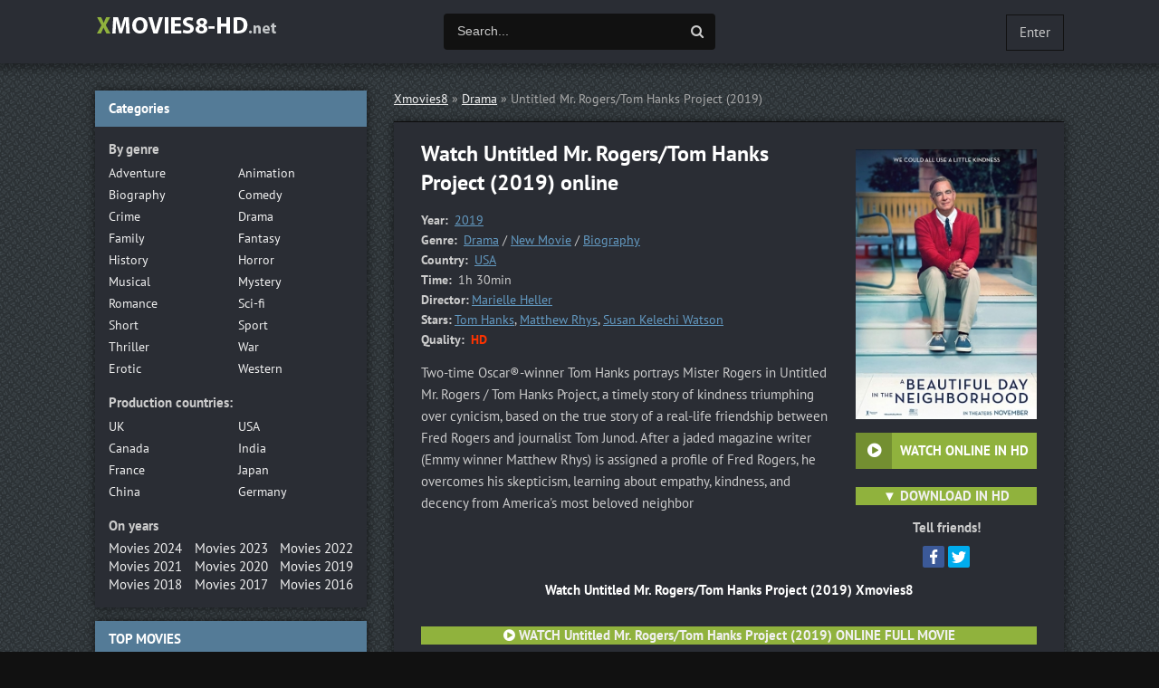

--- FILE ---
content_type: text/html; charset=utf-8
request_url: https://xmovies8-hd.net/21307-untitled-mr-rogers-tom-hanks-project-2019.html
body_size: 8830
content:
<!DOCTYPE html>
<html lang="en">
<head>
	<meta http-equiv="Content-Type" content="text/html; charset=utf-8" />
<title>Watch Untitled Mr. Rogers/Tom Hanks Project Online Free Movie 2019 Full HD, 4K | Xmovies8</title>
<meta name="description" content="Watch Untitled Mr. Rogers/Tom Hanks Project 2019 Full movie online free. Watch the movie Untitled Mr. Rogers/Tom Hanks Project online in high HD 720p, Full HD 1080p, Ultra HD 4K quality." />
<meta name="keywords" content="Rogers, kindness, story, Hanks, winner, overcomes, skepticism, profile, assigned, writer, Matthew, learning, about, decency, America, empathy, magazine, neighbor, beloved, journalist" />
<meta name="generator" content="DataLife Engine (http://dle-news.ru)" />
<meta property="og:site_name" content="Xmovies8  2025 | Watch Full Movies Online For Free in Full HD, 4K" />
<meta property="og:type" content="article" />
<meta property="og:title" content="Untitled Mr. Rogers/Tom Hanks Project (2019)" />
<meta property="og:url" content="https://xmovies8-hd.net/21307-untitled-mr-rogers-tom-hanks-project-2019.html" />
<meta property="og:image" content="https://xmovies8-hd.net/uploads/posts/2019-12/medium/1575548843_mv5bytc1owfmzdytndkzmy00zjm2ltkxzditm2e3ztg3nte1zwe2xkeyxkfqcgdeqxvymtkxnjuynq._v1_sy1000_cr006741000_al_.jpg" />
<link rel="search" type="application/opensearchdescription+xml" href="https://xmovies8-hd.net/engine/opensearch.php" title="Xmovies8  2025 | Watch Full Movies Online For Free in Full HD, 4K" />
<link rel="alternate" type="application/rss+xml" title="Xmovies8  2025 | Watch Full Movies Online For Free in Full HD, 4K" href="https://xmovies8-hd.net/rss.xml" />
	 <meta name="viewport" content="width=device-width, initial-scale=1.0" />
	  <link rel="shortcut icon" href="/templates/xmovies8-hd/images/favicon.png" />
	  <link href="/templates/xmovies8-hd/style/styles.css" type="text/css" rel="stylesheet" />
	  <link href="/templates/xmovies8-hd/style/engine.css" type="text/css" rel="stylesheet" />
    
    <script src="//xmovies8-hd.net/playerjs2.js" type="text/javascript"></script>

    <meta name="msvalidate.01" content="87B3ED711CFD5DE2073257C1534AB96C" />
    <meta name="google-site-verification" content="M4uifrMd6OHtJ_zgaYoYLcOduQ5tHlq9jbkBU8o3uVs" />
</head>

<body>

<div class="wrap">

	<div class="block center">
	
	<header class="header clearfix">
		<a href="/" class="logo" title="Xmovies8"><img src="/templates/xmovies8-hd/images/logo.png" alt="Watch online movies" /></a>
		<div class="btn-menu"><span class="fa fa-bars"></span></div>
		<div class="search-wrap">
				<form id="quicksearch" method="post">
					<input type="hidden" name="do" value="search" />
					<input type="hidden" name="subaction" value="search" />
					<div class="search-box">
						<input id="story" name="story" placeholder="Search..." type="text" />
						<button type="submit" title="Search"><span class="fa fa-search"></span></button>
					</div>
				</form>
		</div>
		<!--noindex-->


		<div class="login-btns">
			
			<div class="show-login">Enter</div>
		</div>
		<div class="l-over"></div>
			<div class="l-box">
				<form method="post">
					<input type="text" name="login_name" id="login_name" placeholder="Логин"/>
					<input type="password" name="login_password" id="login_password" placeholder="Пароль" />
					<div class="l-btm fx-row fx-middle">
						<button onclick="submit();" type="submit" title="Вход">Войти</button>
						<a href="/?do=register">Регистрация</a>
					</div>
					<input name="login" type="hidden" id="login" value="submit" />
				</form>
			</div>

<!--/noindex-->
	</header>
	
	<!-- END HEADER -->
	
	
	
	<div class="cols clearfix" id="rkl-start">
	
		<main class="main">
			
			<div class="speedbar nowrap">
	<span id="dle-speedbar"><span itemscope itemtype="http://data-vocabulary.org/Breadcrumb"><a href="https://xmovies8-hd.net/" itemprop="url"><span itemprop="title">Xmovies8</span></a></span> &raquo; <span itemscope itemtype="http://data-vocabulary.org/Breadcrumb"><a href="https://xmovies8-hd.net/drama/" itemprop="url"><span itemprop="title">Drama</span></a></span> &raquo; Untitled Mr. Rogers/Tom Hanks Project (2019)</span>
</div>
			
			
			<div class="cont grid-list clearfix">
				<div id='dle-content'><article class="full ignore-select">

	<div class="fcols-wr">
	<div class="fcols clearfix">
	
		<div class="fleft">
		
			<div class="fheader" id="fheader">
				<h1>Watch Untitled Mr. Rogers/Tom Hanks Project (2019) online</h1>
				
			</div>
			
			<div class="st-line"><span>Year:</span> <a href="https://xmovies8-hd.net/xfsearch/year/2019/">2019</a></div>
			<div class="st-line"><span>Genre:</span> <a href="https://xmovies8-hd.net/drama/">Drama</a> / <a href="https://xmovies8-hd.net/new-movie/">New Movie</a> / <a href="https://xmovies8-hd.net/biography/">Biography</a></div>
			<div class="st-line"><span>Country:	</span> <a href="https://xmovies8-hd.net/xfsearch/country/USA/">USA</a></div>
            <div class="st-line"><span>Time:	</span>  1h 30min</div>
			<div class="st-line"><span>Director:</span><a href="https://xmovies8-hd.net/xfsearch/director/Marielle+Heller/">Marielle Heller</a></div>
			<div class="st-line"><span>Stars:</span><a href="https://xmovies8-hd.net/xfsearch/actors/Tom+Hanks/">Tom Hanks</a>, <a href="https://xmovies8-hd.net/xfsearch/actors/Matthew+Rhys/">Matthew Rhys</a>, <a href="https://xmovies8-hd.net/xfsearch/actors/Susan+Kelechi+Watson/">Susan Kelechi Watson</a></div>

            
            <div class="st-line"><span>Quality:</span> <span class="s-red">HD</span></div>
			<div class="fdesc full-text video-box clearfix">Two-time Oscar®-winner Tom Hanks portrays Mister Rogers in Untitled Mr. Rogers / Tom Hanks Project, a timely story of kindness triumphing over cynicism, based on the true story of a real-life friendship between Fred Rogers and journalist Tom Junod. After a jaded magazine writer (Emmy winner Matthew Rhys) is assigned a profile of Fred Rogers, he overcomes his skepticism, learning about empathy, kindness, and decency from America's most beloved neighbor</div>
            
       </div>
	   
	   <!-- END FLEFT -->
	   
		<div class="fright" id="fright">
			
			<div class="fposter img-wide">
				<img src="https://xmovies8-hd.net/uploads/posts/2019-12/medium/1575548843_mv5bytc1owfmzdytndkzmy00zjm2ltkxzditm2e3ztg3nte1zwe2xkeyxkfqcgdeqxvymtkxnjuynq._v1_sy1000_cr006741000_al_.jpg" alt="Untitled Mr. Rogers/Tom Hanks Project (2019)" />
				<div class="to-fav">
					
				</div>
			</div>
			<div class="fbtns clearfix icon-l">
				<div class="fbtn to-view btn-scroll" data-scroll="fview"><span class="fa fa-play-circle"></span><b> WATCH ONLINE IN HD</b></div>
				<br>  <div class=" to-view  btn-scroll" ><span class="fa fa-play-circle"></span> ▼  <a href="/download.php"  rel="nofollow"  target="_blank"> <b> DOWNLOAD IN HD</b></a></div>
			</div>
			<div class="yx-share">
				<div class="yx-share-title">Tell friends!</div>
				<div class="ya-share2" data-services="facebook,twitter" data-counter=""></div>
			</div>
		</div>
		
	   <!-- END FRIGHT -->
		
	</div>
	
	<!-- END FCOLS -->
	
	<h2 class="subtitle">Watch Untitled Mr. Rogers/Tom Hanks Project (2019)  Xmovies8</h2>
        <br><br>
          <center><div class=" to-view  btn-scroll" ><span class="fa fa-play-circle"></span>  <a href="/stream-hd.php"  rel="nofollow"  target="_blank"> <b> WATCH Untitled Mr. Rogers/Tom Hanks Project (2019) ONLINE FULL MOVIE </b></a></div>
        </center>
	
	</div>
	
	<!-- END FCOLS-WR -->
    
	<div class="fplayer tabs-box" id="fview">
		
		<div class="tabs-sel">
			<span>Watch Untitled Mr. Rogers/Tom Hanks Project (2019) online</span> 
			<span>Trailer</span>
		</div>
			
		<div class="tabs-b video-box">
		
            
                      	   <noindex> <center>
 
     <div id="papy"></div>

<script>
    var player = new Playerjs({id:"papy",  poster:"https://xmovies8-hd.net/uploads/posts/2019-12/medium/1575548843_mv5bytc1owfmzdytndkzmy00zjm2ltkxzditm2e3ztg3nte1zwe2xkeyxkfqcgdeqxvymtkxnjuynq._v1_sy1000_cr006741000_al_.jpg", file:"https://xmovies8-hd.net/Paramount.mp4", title:"Untitled Mr. Rogers/Tom Hanks Project (2019) FULL"});
</script>


        </center>  </noindex>  
            
            
		</div>
		<div class="tabs-b video-box">
			
        
    <iframe src="https://www.youtube.com/embed/EkNLF7Tsc3Y?rel=0" width="560" height="315" frameborder="0" allowfullscreen></iframe>
            
            
            
		</div>
			
	
		
	</div>
		
	<div class="sub-text clearfix">
        On our site you can <strong>watch Untitled Mr. Rogers/Tom Hanks Project (2019) online</strong> stream in high HD 720p, Full HD 1080p, Ultra HD 4K quality.
        Watch the <strong>movie Untitled Mr. Rogers/Tom Hanks Project (2019) online </strong> absolutely free. The video player is also available on the Android-powered phone and tablet (Android with HLS support), and on the iPhone / iPad (iOS). Enjoy watching!
	</div>  
		
	<div class="rels">
		<div class="sect-title to-small">Similar Movies:</div>
		<div class="fx-row"><a class="side-item clearfix" href="https://xmovies8-hd.net/21311-untitled-jumanji-welcome-to-the-jungle-sequel-2019-hd-5sd.html">
	<div class="side-img img-resp-v"><img src="https://xmovies8-hd.net/uploads/posts/2018-10/medium/1539890455_mv5bntmynzq5mgutmgnlmi00odbilwjiyzqtowq2zthjndjizmvjxkeyxkfqcgdeqxvyndqxnjcxnq._v1_.jpg" alt="Untitled Jumanji: Welcome to the Jungle Sequel (2019)" /></div>
	<div class="side-title">Untitled Jumanji: Welcome to the Jungle Sequel (2019)</div>
</a><a class="side-item clearfix" href="https://xmovies8-hd.net/21310-untitled-terminator-reboot-2019-6.html">
	<div class="side-img img-resp-v"><img src="https://xmovies8-hd.net/uploads/posts/2019-07/medium/1562406557_mv5bmtuwnwi2zdqtodrjny00oge1lthlngetyzu2ndu5zgmzn2rmxkeyxkfqcgdeqxvyodk4otc3mty._v1_sy1000_cr006401000_al_.jpg" alt="Terminator: Dark Fate (2019)" /></div>
	<div class="side-title">Terminator: Dark Fate (2019)</div>
</a></div>
	</div>
    
  
    
   
			
  
   
 
	
	<div class="fsect yx-share">
		<span class="yx-share-title">Tell friends!</span>
		<div class="ya-share2" data-services="facebook,twitter" data-counter=""></div>
	</div>
    
	
	
</article>

<div id="dle-ajax-comments"></div>
<form  method="post" name="dle-comments-form" id="dle-comments-form" ><!--noindex-->
<div class="add-comm-form clearfix" id="add-comm-form">
	
		
		<div class="ac-inputs fx-row">
			<input type="text" maxlength="35" name="name" id="name" placeholder="Ваше имя" />
			<input type="text" maxlength="35" name="mail" id="mail" placeholder="Ваш e-mail (необязательно)" />
		</div>
		
			
		<div class="ac-textarea"><script type="text/javascript">
<!--
var text_enter_url       = "Enter the full URL of the link";
var text_enter_size       = "Enter the dimensions of the flash movie (width, height) ";
var text_enter_flash       = "Enter URL of the flash movie ";
var text_enter_page      = "Enter the page number";
var text_enter_url_name  = "Enter a description of the link";
var text_enter_tooltip  = "Enter a tooltip for the link.";
var text_enter_page_name = "Enter a description of the link";
var text_enter_image    = "Enter the full URL of the image";
var text_enter_email    = "Enter e-mail";
var text_code           = "Example: [CODE] your code here.. [/CODE]";
var text_quote          = "Example: [QUOTE] your quote here.. [/QUOTE]";
var text_upload         = "Upload files and images";
var error_no_url        = "You must enter a URL ";
var error_no_title      = "You must enter a title";
var error_no_email      = "You must enter the e-mail address";
var prompt_start        = "Enter the text to be formatted";
var img_title   		= "Enter the side by which the image should be aligned (left, center, right)";
var email_title  	    = "Enter a description of the link";
var text_pages  	    = "Page";
var image_align  	    = "left";
var bb_t_emo  	        = "Insert emoticons";
var bb_t_col  	        = "Color:";
var text_enter_list     = "Enter a list item. Leave this field blank to quit this voting.";
var text_alt_image      = "Enter image description";
var img_align  	        = "Align";
var img_align_sel  	    = "<select name='dleimagealign' id='dleimagealign' class='ui-widget-content ui-corner-all'><option value='' >No</option><option value='left' selected>Left</option><option value='right' >Right</option><option value='center' >Center</option></select>";
	
var selField  = "comments";
var fombj    = document.getElementById( 'dle-comments-form' );
-->
</script>
<div class="bb-editor ignore-select">
<div class="bb-pane" onmouseenter="if(is_ie9) get_sel(eval('fombj.'+ selField));">
<b id="b_b" class="bb-btn" onclick="simpletag('b')" title="Bold"></b>
<b id="b_i" class="bb-btn" onclick="simpletag('i')" title="Italic"></b>
<b id="b_u" class="bb-btn" onclick="simpletag('u')" title="Underline"></b>
<b id="b_s" class="bb-btn" onclick="simpletag('s')" title="Strikethrough"></b>
<span class="bb-sep"></span>
<b id="b_left" class="bb-btn" onclick="simpletag('left')" title="Align left"></b>
<b id="b_center" class="bb-btn" onclick="simpletag('center')" title="Align center"></b>
<b id="b_right" class="bb-btn" onclick="simpletag('right')" title="Align right"></b>
<span class="bb-sep"></span>
<b id="b_emo" class="bb-btn" onclick="show_bb_dropdown(this)" title="Insert emoticons" tabindex="-1"></b>
<ul class="bb-pane-dropdown">
	<li><table cellpadding="0" cellspacing="0" border="0" width="100%"><tr><td style="padding:5px;" align="center"><a href="#" onclick="dle_smiley(':bowtie:'); return false;"><img alt="bowtie" class="emoji" src="https://xmovies8-hd.net/engine/data/emoticons/bowtie.png" srcset="https://xmovies8-hd.net/engine/data/emoticons/bowtie@2x.png 2x" /></a></td><td style="padding:5px;" align="center"><a href="#" onclick="dle_smiley(':smile:'); return false;"><img alt="smile" class="emoji" src="https://xmovies8-hd.net/engine/data/emoticons/smile.png" srcset="https://xmovies8-hd.net/engine/data/emoticons/smile@2x.png 2x" /></a></td><td style="padding:5px;" align="center"><a href="#" onclick="dle_smiley(':laughing:'); return false;"><img alt="laughing" class="emoji" src="https://xmovies8-hd.net/engine/data/emoticons/laughing.png" srcset="https://xmovies8-hd.net/engine/data/emoticons/laughing@2x.png 2x" /></a></td><td style="padding:5px;" align="center"><a href="#" onclick="dle_smiley(':blush:'); return false;"><img alt="blush" class="emoji" src="https://xmovies8-hd.net/engine/data/emoticons/blush.png" srcset="https://xmovies8-hd.net/engine/data/emoticons/blush@2x.png 2x" /></a></td><td style="padding:5px;" align="center"><a href="#" onclick="dle_smiley(':smiley:'); return false;"><img alt="smiley" class="emoji" src="https://xmovies8-hd.net/engine/data/emoticons/smiley.png" srcset="https://xmovies8-hd.net/engine/data/emoticons/smiley@2x.png 2x" /></a></td><td style="padding:5px;" align="center"><a href="#" onclick="dle_smiley(':relaxed:'); return false;"><img alt="relaxed" class="emoji" src="https://xmovies8-hd.net/engine/data/emoticons/relaxed.png" srcset="https://xmovies8-hd.net/engine/data/emoticons/relaxed@2x.png 2x" /></a></td><td style="padding:5px;" align="center"><a href="#" onclick="dle_smiley(':smirk:'); return false;"><img alt="smirk" class="emoji" src="https://xmovies8-hd.net/engine/data/emoticons/smirk.png" srcset="https://xmovies8-hd.net/engine/data/emoticons/smirk@2x.png 2x" /></a></td></tr><tr><td style="padding:5px;" align="center"><a href="#" onclick="dle_smiley(':heart_eyes:'); return false;"><img alt="heart_eyes" class="emoji" src="https://xmovies8-hd.net/engine/data/emoticons/heart_eyes.png" srcset="https://xmovies8-hd.net/engine/data/emoticons/heart_eyes@2x.png 2x" /></a></td><td style="padding:5px;" align="center"><a href="#" onclick="dle_smiley(':kissing_heart:'); return false;"><img alt="kissing_heart" class="emoji" src="https://xmovies8-hd.net/engine/data/emoticons/kissing_heart.png" srcset="https://xmovies8-hd.net/engine/data/emoticons/kissing_heart@2x.png 2x" /></a></td><td style="padding:5px;" align="center"><a href="#" onclick="dle_smiley(':kissing_closed_eyes:'); return false;"><img alt="kissing_closed_eyes" class="emoji" src="https://xmovies8-hd.net/engine/data/emoticons/kissing_closed_eyes.png" srcset="https://xmovies8-hd.net/engine/data/emoticons/kissing_closed_eyes@2x.png 2x" /></a></td><td style="padding:5px;" align="center"><a href="#" onclick="dle_smiley(':flushed:'); return false;"><img alt="flushed" class="emoji" src="https://xmovies8-hd.net/engine/data/emoticons/flushed.png" srcset="https://xmovies8-hd.net/engine/data/emoticons/flushed@2x.png 2x" /></a></td><td style="padding:5px;" align="center"><a href="#" onclick="dle_smiley(':relieved:'); return false;"><img alt="relieved" class="emoji" src="https://xmovies8-hd.net/engine/data/emoticons/relieved.png" srcset="https://xmovies8-hd.net/engine/data/emoticons/relieved@2x.png 2x" /></a></td><td style="padding:5px;" align="center"><a href="#" onclick="dle_smiley(':satisfied:'); return false;"><img alt="satisfied" class="emoji" src="https://xmovies8-hd.net/engine/data/emoticons/satisfied.png" srcset="https://xmovies8-hd.net/engine/data/emoticons/satisfied@2x.png 2x" /></a></td><td style="padding:5px;" align="center"><a href="#" onclick="dle_smiley(':grin:'); return false;"><img alt="grin" class="emoji" src="https://xmovies8-hd.net/engine/data/emoticons/grin.png" srcset="https://xmovies8-hd.net/engine/data/emoticons/grin@2x.png 2x" /></a></td></tr><tr><td style="padding:5px;" align="center"><a href="#" onclick="dle_smiley(':wink:'); return false;"><img alt="wink" class="emoji" src="https://xmovies8-hd.net/engine/data/emoticons/wink.png" srcset="https://xmovies8-hd.net/engine/data/emoticons/wink@2x.png 2x" /></a></td><td style="padding:5px;" align="center"><a href="#" onclick="dle_smiley(':stuck_out_tongue_winking_eye:'); return false;"><img alt="stuck_out_tongue_winking_eye" class="emoji" src="https://xmovies8-hd.net/engine/data/emoticons/stuck_out_tongue_winking_eye.png" srcset="https://xmovies8-hd.net/engine/data/emoticons/stuck_out_tongue_winking_eye@2x.png 2x" /></a></td><td style="padding:5px;" align="center"><a href="#" onclick="dle_smiley(':stuck_out_tongue_closed_eyes:'); return false;"><img alt="stuck_out_tongue_closed_eyes" class="emoji" src="https://xmovies8-hd.net/engine/data/emoticons/stuck_out_tongue_closed_eyes.png" srcset="https://xmovies8-hd.net/engine/data/emoticons/stuck_out_tongue_closed_eyes@2x.png 2x" /></a></td><td style="padding:5px;" align="center"><a href="#" onclick="dle_smiley(':grinning:'); return false;"><img alt="grinning" class="emoji" src="https://xmovies8-hd.net/engine/data/emoticons/grinning.png" srcset="https://xmovies8-hd.net/engine/data/emoticons/grinning@2x.png 2x" /></a></td><td style="padding:5px;" align="center"><a href="#" onclick="dle_smiley(':kissing:'); return false;"><img alt="kissing" class="emoji" src="https://xmovies8-hd.net/engine/data/emoticons/kissing.png" srcset="https://xmovies8-hd.net/engine/data/emoticons/kissing@2x.png 2x" /></a></td><td style="padding:5px;" align="center"><a href="#" onclick="dle_smiley(':stuck_out_tongue:'); return false;"><img alt="stuck_out_tongue" class="emoji" src="https://xmovies8-hd.net/engine/data/emoticons/stuck_out_tongue.png" srcset="https://xmovies8-hd.net/engine/data/emoticons/stuck_out_tongue@2x.png 2x" /></a></td><td style="padding:5px;" align="center"><a href="#" onclick="dle_smiley(':sleeping:'); return false;"><img alt="sleeping" class="emoji" src="https://xmovies8-hd.net/engine/data/emoticons/sleeping.png" srcset="https://xmovies8-hd.net/engine/data/emoticons/sleeping@2x.png 2x" /></a></td></tr><tr><td style="padding:5px;" align="center"><a href="#" onclick="dle_smiley(':worried:'); return false;"><img alt="worried" class="emoji" src="https://xmovies8-hd.net/engine/data/emoticons/worried.png" srcset="https://xmovies8-hd.net/engine/data/emoticons/worried@2x.png 2x" /></a></td><td style="padding:5px;" align="center"><a href="#" onclick="dle_smiley(':frowning:'); return false;"><img alt="frowning" class="emoji" src="https://xmovies8-hd.net/engine/data/emoticons/frowning.png" srcset="https://xmovies8-hd.net/engine/data/emoticons/frowning@2x.png 2x" /></a></td><td style="padding:5px;" align="center"><a href="#" onclick="dle_smiley(':anguished:'); return false;"><img alt="anguished" class="emoji" src="https://xmovies8-hd.net/engine/data/emoticons/anguished.png" srcset="https://xmovies8-hd.net/engine/data/emoticons/anguished@2x.png 2x" /></a></td><td style="padding:5px;" align="center"><a href="#" onclick="dle_smiley(':open_mouth:'); return false;"><img alt="open_mouth" class="emoji" src="https://xmovies8-hd.net/engine/data/emoticons/open_mouth.png" srcset="https://xmovies8-hd.net/engine/data/emoticons/open_mouth@2x.png 2x" /></a></td><td style="padding:5px;" align="center"><a href="#" onclick="dle_smiley(':grimacing:'); return false;"><img alt="grimacing" class="emoji" src="https://xmovies8-hd.net/engine/data/emoticons/grimacing.png" srcset="https://xmovies8-hd.net/engine/data/emoticons/grimacing@2x.png 2x" /></a></td><td style="padding:5px;" align="center"><a href="#" onclick="dle_smiley(':confused:'); return false;"><img alt="confused" class="emoji" src="https://xmovies8-hd.net/engine/data/emoticons/confused.png" srcset="https://xmovies8-hd.net/engine/data/emoticons/confused@2x.png 2x" /></a></td><td style="padding:5px;" align="center"><a href="#" onclick="dle_smiley(':hushed:'); return false;"><img alt="hushed" class="emoji" src="https://xmovies8-hd.net/engine/data/emoticons/hushed.png" srcset="https://xmovies8-hd.net/engine/data/emoticons/hushed@2x.png 2x" /></a></td></tr><tr><td style="padding:5px;" align="center"><a href="#" onclick="dle_smiley(':expressionless:'); return false;"><img alt="expressionless" class="emoji" src="https://xmovies8-hd.net/engine/data/emoticons/expressionless.png" srcset="https://xmovies8-hd.net/engine/data/emoticons/expressionless@2x.png 2x" /></a></td><td style="padding:5px;" align="center"><a href="#" onclick="dle_smiley(':unamused:'); return false;"><img alt="unamused" class="emoji" src="https://xmovies8-hd.net/engine/data/emoticons/unamused.png" srcset="https://xmovies8-hd.net/engine/data/emoticons/unamused@2x.png 2x" /></a></td><td style="padding:5px;" align="center"><a href="#" onclick="dle_smiley(':sweat_smile:'); return false;"><img alt="sweat_smile" class="emoji" src="https://xmovies8-hd.net/engine/data/emoticons/sweat_smile.png" srcset="https://xmovies8-hd.net/engine/data/emoticons/sweat_smile@2x.png 2x" /></a></td><td style="padding:5px;" align="center"><a href="#" onclick="dle_smiley(':sweat:'); return false;"><img alt="sweat" class="emoji" src="https://xmovies8-hd.net/engine/data/emoticons/sweat.png" srcset="https://xmovies8-hd.net/engine/data/emoticons/sweat@2x.png 2x" /></a></td><td style="padding:5px;" align="center"><a href="#" onclick="dle_smiley(':disappointed_relieved:'); return false;"><img alt="disappointed_relieved" class="emoji" src="https://xmovies8-hd.net/engine/data/emoticons/disappointed_relieved.png" srcset="https://xmovies8-hd.net/engine/data/emoticons/disappointed_relieved@2x.png 2x" /></a></td><td style="padding:5px;" align="center"><a href="#" onclick="dle_smiley(':weary:'); return false;"><img alt="weary" class="emoji" src="https://xmovies8-hd.net/engine/data/emoticons/weary.png" srcset="https://xmovies8-hd.net/engine/data/emoticons/weary@2x.png 2x" /></a></td><td style="padding:5px;" align="center"><a href="#" onclick="dle_smiley(':pensive:'); return false;"><img alt="pensive" class="emoji" src="https://xmovies8-hd.net/engine/data/emoticons/pensive.png" srcset="https://xmovies8-hd.net/engine/data/emoticons/pensive@2x.png 2x" /></a></td></tr><tr><td style="padding:5px;" align="center"><a href="#" onclick="dle_smiley(':disappointed:'); return false;"><img alt="disappointed" class="emoji" src="https://xmovies8-hd.net/engine/data/emoticons/disappointed.png" srcset="https://xmovies8-hd.net/engine/data/emoticons/disappointed@2x.png 2x" /></a></td><td style="padding:5px;" align="center"><a href="#" onclick="dle_smiley(':confounded:'); return false;"><img alt="confounded" class="emoji" src="https://xmovies8-hd.net/engine/data/emoticons/confounded.png" srcset="https://xmovies8-hd.net/engine/data/emoticons/confounded@2x.png 2x" /></a></td><td style="padding:5px;" align="center"><a href="#" onclick="dle_smiley(':fearful:'); return false;"><img alt="fearful" class="emoji" src="https://xmovies8-hd.net/engine/data/emoticons/fearful.png" srcset="https://xmovies8-hd.net/engine/data/emoticons/fearful@2x.png 2x" /></a></td><td style="padding:5px;" align="center"><a href="#" onclick="dle_smiley(':cold_sweat:'); return false;"><img alt="cold_sweat" class="emoji" src="https://xmovies8-hd.net/engine/data/emoticons/cold_sweat.png" srcset="https://xmovies8-hd.net/engine/data/emoticons/cold_sweat@2x.png 2x" /></a></td><td style="padding:5px;" align="center"><a href="#" onclick="dle_smiley(':persevere:'); return false;"><img alt="persevere" class="emoji" src="https://xmovies8-hd.net/engine/data/emoticons/persevere.png" srcset="https://xmovies8-hd.net/engine/data/emoticons/persevere@2x.png 2x" /></a></td><td style="padding:5px;" align="center"><a href="#" onclick="dle_smiley(':cry:'); return false;"><img alt="cry" class="emoji" src="https://xmovies8-hd.net/engine/data/emoticons/cry.png" srcset="https://xmovies8-hd.net/engine/data/emoticons/cry@2x.png 2x" /></a></td><td style="padding:5px;" align="center"><a href="#" onclick="dle_smiley(':sob:'); return false;"><img alt="sob" class="emoji" src="https://xmovies8-hd.net/engine/data/emoticons/sob.png" srcset="https://xmovies8-hd.net/engine/data/emoticons/sob@2x.png 2x" /></a></td></tr><tr><td style="padding:5px;" align="center"><a href="#" onclick="dle_smiley(':joy:'); return false;"><img alt="joy" class="emoji" src="https://xmovies8-hd.net/engine/data/emoticons/joy.png" srcset="https://xmovies8-hd.net/engine/data/emoticons/joy@2x.png 2x" /></a></td><td style="padding:5px;" align="center"><a href="#" onclick="dle_smiley(':astonished:'); return false;"><img alt="astonished" class="emoji" src="https://xmovies8-hd.net/engine/data/emoticons/astonished.png" srcset="https://xmovies8-hd.net/engine/data/emoticons/astonished@2x.png 2x" /></a></td><td style="padding:5px;" align="center"><a href="#" onclick="dle_smiley(':scream:'); return false;"><img alt="scream" class="emoji" src="https://xmovies8-hd.net/engine/data/emoticons/scream.png" srcset="https://xmovies8-hd.net/engine/data/emoticons/scream@2x.png 2x" /></a></td><td style="padding:5px;" align="center"><a href="#" onclick="dle_smiley(':tired_face:'); return false;"><img alt="tired_face" class="emoji" src="https://xmovies8-hd.net/engine/data/emoticons/tired_face.png" srcset="https://xmovies8-hd.net/engine/data/emoticons/tired_face@2x.png 2x" /></a></td><td style="padding:5px;" align="center"><a href="#" onclick="dle_smiley(':angry:'); return false;"><img alt="angry" class="emoji" src="https://xmovies8-hd.net/engine/data/emoticons/angry.png" srcset="https://xmovies8-hd.net/engine/data/emoticons/angry@2x.png 2x" /></a></td><td style="padding:5px;" align="center"><a href="#" onclick="dle_smiley(':rage:'); return false;"><img alt="rage" class="emoji" src="https://xmovies8-hd.net/engine/data/emoticons/rage.png" srcset="https://xmovies8-hd.net/engine/data/emoticons/rage@2x.png 2x" /></a></td><td style="padding:5px;" align="center"><a href="#" onclick="dle_smiley(':triumph:'); return false;"><img alt="triumph" class="emoji" src="https://xmovies8-hd.net/engine/data/emoticons/triumph.png" srcset="https://xmovies8-hd.net/engine/data/emoticons/triumph@2x.png 2x" /></a></td></tr><tr><td style="padding:5px;" align="center"><a href="#" onclick="dle_smiley(':sleepy:'); return false;"><img alt="sleepy" class="emoji" src="https://xmovies8-hd.net/engine/data/emoticons/sleepy.png" srcset="https://xmovies8-hd.net/engine/data/emoticons/sleepy@2x.png 2x" /></a></td><td style="padding:5px;" align="center"><a href="#" onclick="dle_smiley(':yum:'); return false;"><img alt="yum" class="emoji" src="https://xmovies8-hd.net/engine/data/emoticons/yum.png" srcset="https://xmovies8-hd.net/engine/data/emoticons/yum@2x.png 2x" /></a></td><td style="padding:5px;" align="center"><a href="#" onclick="dle_smiley(':mask:'); return false;"><img alt="mask" class="emoji" src="https://xmovies8-hd.net/engine/data/emoticons/mask.png" srcset="https://xmovies8-hd.net/engine/data/emoticons/mask@2x.png 2x" /></a></td><td style="padding:5px;" align="center"><a href="#" onclick="dle_smiley(':sunglasses:'); return false;"><img alt="sunglasses" class="emoji" src="https://xmovies8-hd.net/engine/data/emoticons/sunglasses.png" srcset="https://xmovies8-hd.net/engine/data/emoticons/sunglasses@2x.png 2x" /></a></td><td style="padding:5px;" align="center"><a href="#" onclick="dle_smiley(':dizzy_face:'); return false;"><img alt="dizzy_face" class="emoji" src="https://xmovies8-hd.net/engine/data/emoticons/dizzy_face.png" srcset="https://xmovies8-hd.net/engine/data/emoticons/dizzy_face@2x.png 2x" /></a></td><td style="padding:5px;" align="center"><a href="#" onclick="dle_smiley(':imp:'); return false;"><img alt="imp" class="emoji" src="https://xmovies8-hd.net/engine/data/emoticons/imp.png" srcset="https://xmovies8-hd.net/engine/data/emoticons/imp@2x.png 2x" /></a></td><td style="padding:5px;" align="center"><a href="#" onclick="dle_smiley(':smiling_imp:'); return false;"><img alt="smiling_imp" class="emoji" src="https://xmovies8-hd.net/engine/data/emoticons/smiling_imp.png" srcset="https://xmovies8-hd.net/engine/data/emoticons/smiling_imp@2x.png 2x" /></a></td></tr><tr><td style="padding:5px;" align="center"><a href="#" onclick="dle_smiley(':neutral_face:'); return false;"><img alt="neutral_face" class="emoji" src="https://xmovies8-hd.net/engine/data/emoticons/neutral_face.png" srcset="https://xmovies8-hd.net/engine/data/emoticons/neutral_face@2x.png 2x" /></a></td><td style="padding:5px;" align="center"><a href="#" onclick="dle_smiley(':no_mouth:'); return false;"><img alt="no_mouth" class="emoji" src="https://xmovies8-hd.net/engine/data/emoticons/no_mouth.png" srcset="https://xmovies8-hd.net/engine/data/emoticons/no_mouth@2x.png 2x" /></a></td><td style="padding:5px;" align="center"><a href="#" onclick="dle_smiley(':innocent:'); return false;"><img alt="innocent" class="emoji" src="https://xmovies8-hd.net/engine/data/emoticons/innocent.png" srcset="https://xmovies8-hd.net/engine/data/emoticons/innocent@2x.png 2x" /></a></td></tr></table></li>
</ul>
<span class="bb-sep"></span>
<b id="b_url" class="bb-btn" onclick="tag_url()" title="Insert link"></b><b id="b_leech" class="bb-btn" onclick="tag_leech()" title="Insert protected link"></b>

<b id="b_color" class="bb-btn" onclick="show_bb_dropdown(this)" title="Select color" tabindex="-1"></b>
<ul class="bb-pane-dropdown" style="min-width: 150px !important;">
	<li>
		<div class="color-palette"><div><button onclick="setColor( $(this).data('value') );" type="button" class="color-btn" style="background-color:#000000;" data-value="#000000"></button><button onclick="setColor( $(this).data('value') );" type="button" class="color-btn" style="background-color:#424242;" data-value="#424242"></button><button onclick="setColor( $(this).data('value') );" type="button" class="color-btn" style="background-color:#636363;" data-value="#636363"></button><button onclick="setColor( $(this).data('value') );" type="button" class="color-btn" style="background-color:#9C9C94;" data-value="#9C9C94"></button><button type="button" onclick="setColor( $(this).data('value') );" class="color-btn" style="background-color:#CEC6CE;" data-value="#CEC6CE"></button><button type="button" onclick="setColor( $(this).data('value') );" class="color-btn" style="background-color:#EFEFEF;" data-value="#EFEFEF"></button><button type="button" onclick="setColor( $(this).data('value') );" class="color-btn" style="background-color:#F7F7F7;" data-value="#F7F7F7"></button><button type="button" onclick="setColor( $(this).data('value') );" class="color-btn" style="background-color:#FFFFFF;" data-value="#FFFFFF"></button></div><div><button type="button" onclick="setColor( $(this).data('value') );" class="color-btn" style="background-color:#FF0000;" data-value="#FF0000"></button><button type="button" onclick="setColor( $(this).data('value') );" class="color-btn" style="background-color:#FF9C00;" data-value="#FF9C00"></button><button type="button" onclick="setColor( $(this).data('value') );" class="color-btn" style="background-color:#FFFF00;"  data-value="#FFFF00"></button><button type="button" onclick="setColor( $(this).data('value') );" class="color-btn" style="background-color:#00FF00;"  data-value="#00FF00"></button><button type="button" onclick="setColor( $(this).data('value') );" class="color-btn" style="background-color:#00FFFF;"  data-value="#00FFFF" ></button><button type="button" onclick="setColor( $(this).data('value') );" class="color-btn" style="background-color:#0000FF;"  data-value="#0000FF" ></button><button type="button" onclick="setColor( $(this).data('value') );" class="color-btn" style="background-color:#9C00FF;"  data-value="#9C00FF" ></button><button type="button" onclick="setColor( $(this).data('value') );" class="color-btn" style="background-color:#FF00FF;"  data-value="#FF00FF" ></button></div><div><button type="button" onclick="setColor( $(this).data('value') );" class="color-btn" style="background-color:#F7C6CE;"  data-value="#F7C6CE" ></button><button type="button" onclick="setColor( $(this).data('value') );" class="color-btn" style="background-color:#FFE7CE;"  data-value="#FFE7CE" ></button><button type="button" onclick="setColor( $(this).data('value') );" class="color-btn" style="background-color:#FFEFC6;"  data-value="#FFEFC6" ></button><button type="button" onclick="setColor( $(this).data('value') );" class="color-btn" style="background-color:#D6EFD6;"  data-value="#D6EFD6" ></button><button type="button" onclick="setColor( $(this).data('value') );" class="color-btn" style="background-color:#CEDEE7;"  data-value="#CEDEE7" ></button><button type="button" onclick="setColor( $(this).data('value') );" class="color-btn" style="background-color:#CEE7F7;"  data-value="#CEE7F7" ></button><button type="button" onclick="setColor( $(this).data('value') );" class="color-btn" style="background-color:#D6D6E7;"  data-value="#D6D6E7" ></button><button type="button" onclick="setColor( $(this).data('value') );" class="color-btn" style="background-color:#E7D6DE;"  data-value="#E7D6DE" ></button></div><div><button type="button" onclick="setColor( $(this).data('value') );" class="color-btn" style="background-color:#E79C9C;"  data-value="#E79C9C" ></button><button type="button" onclick="setColor( $(this).data('value') );" class="color-btn" style="background-color:#FFC69C;"  data-value="#FFC69C" ></button><button type="button" onclick="setColor( $(this).data('value') );" class="color-btn" style="background-color:#FFE79C;"  data-value="#FFE79C" ></button><button type="button" onclick="setColor( $(this).data('value') );" class="color-btn" style="background-color:#B5D6A5;"  data-value="#B5D6A5" ></button><button type="button" onclick="setColor( $(this).data('value') );" class="color-btn" style="background-color:#A5C6CE;"  data-value="#A5C6CE" ></button><button type="button" onclick="setColor( $(this).data('value') );" class="color-btn" style="background-color:#9CC6EF;"  data-value="#9CC6EF" ></button><button type="button" onclick="setColor( $(this).data('value') );" class="color-btn" style="background-color:#B5A5D6;"  data-value="#B5A5D6" ></button><button type="button" onclick="setColor( $(this).data('value') );" class="color-btn" style="background-color:#D6A5BD;"  data-value="#D6A5BD" ></button></div><div><button type="button" onclick="setColor( $(this).data('value') );" class="color-btn" style="background-color:#E76363;"  data-value="#E76363" ></button><button type="button" onclick="setColor( $(this).data('value') );" class="color-btn" style="background-color:#F7AD6B;"  data-value="#F7AD6B" ></button><button type="button" onclick="setColor( $(this).data('value') );" class="color-btn" style="background-color:#FFD663;"  data-value="#FFD663" ></button><button type="button" onclick="setColor( $(this).data('value') );" class="color-btn" style="background-color:#94BD7B;"  data-value="#94BD7B" ></button><button type="button" onclick="setColor( $(this).data('value') );" class="color-btn" style="background-color:#73A5AD;"  data-value="#73A5AD" ></button><button type="button" onclick="setColor( $(this).data('value') );" class="color-btn" style="background-color:#6BADDE;"  data-value="#6BADDE" ></button><button type="button" onclick="setColor( $(this).data('value') );" class="color-btn" style="background-color:#8C7BC6;"  data-value="#8C7BC6" ></button><button type="button" onclick="setColor( $(this).data('value') );" class="color-btn" style="background-color:#C67BA5;"  data-value="#C67BA5" ></button></div><div><button type="button" onclick="setColor( $(this).data('value') );" class="color-btn" style="background-color:#CE0000;"  data-value="#CE0000" ></button><button type="button" onclick="setColor( $(this).data('value') );" class="color-btn" style="background-color:#E79439;"  data-value="#E79439" ></button><button type="button" onclick="setColor( $(this).data('value') );" class="color-btn" style="background-color:#EFC631;"  data-value="#EFC631" ></button><button type="button" onclick="setColor( $(this).data('value') );" class="color-btn" style="background-color:#6BA54A;"  data-value="#6BA54A" ></button><button type="button" onclick="setColor( $(this).data('value') );" class="color-btn" style="background-color:#4A7B8C;"  data-value="#4A7B8C" ></button><button type="button" onclick="setColor( $(this).data('value') );" class="color-btn" style="background-color:#3984C6;"  data-value="#3984C6" ></button><button type="button" onclick="setColor( $(this).data('value') );" class="color-btn" style="background-color:#634AA5;"  data-value="#634AA5" ></button><button type="button" onclick="setColor( $(this).data('value') );" class="color-btn" style="background-color:#A54A7B;"  data-value="#A54A7B" ></button></div><div><button type="button" onclick="setColor( $(this).data('value') );" class="color-btn" style="background-color:#9C0000;"  data-value="#9C0000" ></button><button type="button" onclick="setColor( $(this).data('value') );" class="color-btn" style="background-color:#B56308;"  data-value="#B56308" ></button><button type="button" onclick="setColor( $(this).data('value') );" class="color-btn" style="background-color:#BD9400;"  data-value="#BD9400" ></button><button type="button" onclick="setColor( $(this).data('value') );" class="color-btn" style="background-color:#397B21;"  data-value="#397B21" ></button><button type="button" onclick="setColor( $(this).data('value') );" class="color-btn" style="background-color:#104A5A;"  data-value="#104A5A" ></button><button type="button" onclick="setColor( $(this).data('value') );" class="color-btn" style="background-color:#085294;"  data-value="#085294" ></button><button type="button" onclick="setColor( $(this).data('value') );" class="color-btn" style="background-color:#311873;"  data-value="#311873" ></button><button type="button" onclick="setColor( $(this).data('value') );" class="color-btn" style="background-color:#731842;"  data-value="#731842" ></button></div><div><button type="button" onclick="setColor( $(this).data('value') );" class="color-btn" style="background-color:#630000;"  data-value="#630000" ></button><button type="button" onclick="setColor( $(this).data('value') );" class="color-btn" style="background-color:#7B3900;"  data-value="#7B3900" ></button><button type="button" onclick="setColor( $(this).data('value') );" class="color-btn" style="background-color:#846300;"  data-value="#846300" ></button><button type="button" onclick="setColor( $(this).data('value') );" class="color-btn" style="background-color:#295218;"  data-value="#295218" ></button><button type="button" onclick="setColor( $(this).data('value') );" class="color-btn" style="background-color:#083139;"  data-value="#083139" ></button><button type="button" onclick="setColor( $(this).data('value') );" class="color-btn" style="background-color:#003163;"  data-value="#003163" ></button><button type="button" onclick="setColor( $(this).data('value') );" class="color-btn" style="background-color:#21104A;"  data-value="#21104A" ></button><button type="button" onclick="setColor( $(this).data('value') );" class="color-btn" style="background-color:#4A1031;"  data-value="#4A1031" ></button></div></div>				
	</li>
</ul>
<span class="bb-sep"></span>
<b id="b_hide" class="bb-btn" onclick="simpletag('hide')" title="Hidden text"></b>
<b id="b_quote" class="bb-btn" onclick="simpletag('quote')" title="Insert quote"></b>
<b id="b_tnl" class="bb-btn" onclick="translit()" title="Convert selected text from transliteration into Cyrillic alphabet "></b>
<b id="b_spoiler" class="bb-btn" onclick="simpletag('spoiler')" title="Insert spoiler"></b>
</div>
<textarea name="comments" id="comments" cols="70" rows="10" onfocus="setNewField(this.name, document.getElementById( 'dle-comments-form' ))"></textarea>
</div></div>
			

			<div class="ac-protect">
				
				
				<div class="form-item clearfix imp">
					<label>Введите код с картинки:</label>
					<div class="form-secur">
						<input type="text" name="sec_code" id="sec_code" placeholder="Впишите код с картинки" maxlength="45" required /><a onclick="reload(); return false;" title="reload, if the code cannot be seen" href="#"><span id="dle-captcha"><img src="/engine/modules/antibot/antibot.php" alt="reload, if the code cannot be seen" width="160" height="80" /></span></a>
					</div>
				</div>
				
				
			</div>


	<div class="ac-submit clearfix">
		<div class="ac-av img-box" id="ac-av"></div>
		<button name="submit" type="submit">Отправить</button>
	</div>
	
</div>
<!--/noindex-->
		<input type="hidden" name="subaction" value="addcomment" />
		<input type="hidden" name="post_id" id="post_id" value="21307" /></form></div>
			</div>
		</main>
		
		<!-- END MAIN -->
		
		<aside class="side">
		
			<div class="side-box to-mob">
				<div class="side-bt">Categories</div>
				<div class="side-bc">
					<div class="nav-title">By genre</div>
					<ul class="nav-list fx-row">
                  	
              <li><a href="/adventure/">Adventure</a></li>
                 <li><a href="/animation/">Animation</a></li>
                <li><a href="/biography/">Biography </a></li>
                <li><a href="/comedy/">Comedy</a></li>
                <li><a href="/crime/">Crime</a></li>
                <li><a href="/drama/">Drama</a></li>
                <li><a href="/family/">Family</a></li>
                <li><a href="/fantasy/">Fantasy</a></li>
                <li><a href="/history/">History</a></li>
                <li><a href="/horror/">Horror</a></li>
                <li><a href="/musical/">Musical </a></li>
                <li><a href="/mystery/">Mystery</a></li>
                <li><a href="/romance/">Romance</a></li>
                <li><a href="/sci-fi/">Sci-fi</a></li>
                <li><a href="/short/">Short</a></li>
                <li><a href="/sport/">Sport</a></li>
                <li><a href="/thriller/">Thriller </a></li>
                <li><a href="/war/">War</a></li>
    <li><a href="/erotic/">Erotic</a></li>
                <li><a href="/western/">Western</a></li>
                     </ul>
					<div class="nav-title">Production countries:</div>
					<ul class="nav-list fx-row">
                       <li>	<a href="/xfsearch/country/UK/">UK</a></li>
					<li>	<a href="/xfsearch/country/USA/">USA </a></li>
						<li><a href="/xfsearch/country/Canada/">Canada</a></li>
						<li><a href="/xfsearch/country/India/">India</a></li>
						
						<li>	<a href="/xfsearch/country/France/">France</a></li>
                          <li>  <a href="/xfsearch/country/Japan/">Japan</a></li>
                                 <li>  <a href="/xfsearch/country/China/">China</a></li>
                             <li>  <a href="/xfsearch/country/Germany/">Germany</a></li>
                     </ul>
					<div class="nav-title">On years</div>
					<ul class="nav-list fx-row fx-4">
                                           <a href="/xfsearch/2024/">Movies 2024</a>
                            <a href="/xfsearch/2023/">Movies 2023</a>
                        <a href="/xfsearch/2022/">Movies 2022</a>
                              <a href="/xfsearch/2021/">Movies 2021</a>
                        <a href="/xfsearch/2020/">Movies 2020</a>
						<a href="/xfsearch/2019/">Movies 2019</a>
                         <a href="/xfsearch/2018/">Movies 2018</a>
                        <a href="/xfsearch/2017/">Movies 2017</a>
						<a href="/xfsearch/2016/">Movies 2016</a>
				
                       
                            	
                     </ul>
				</div>
			</div>
			
			
			<div class="side-box">
				<div class="side-bt">TOP MOVIES</div>
				<div class="side-bc fx-row">
						
				</div>
			</div>

			
		
			
			
		</aside>
		
		<!-- END SIDE -->
		
	</div>
	
	<!-- END COLS -->
	
	
	
	<footer class="footer fx-row fx-middle">
		<div class="ft-menu">
            
            <a href="/" >Xmovies8</a>
               
              
               
            
                    
            
               
             
             
            
            
                
             
                   
      
                   
            
        </div>
		<div class="ft-counter">
			
		</div>
	</footer>
	
	<!-- END FOOTER -->
	
		
	</div>
	
	<!-- END BLOCK CENTER -->
	
</div>

<!-- END WRAP -->

<script type="text/javascript" src="/engine/classes/min/index.php?charset=utf-8&amp;g=general&amp;18"></script>
<script type="text/javascript" src="/engine/classes/min/index.php?charset=utf-8&amp;f=engine/classes/js/bbcodes.js,engine/classes/masha/masha.js&amp;18"></script>
<script src="/templates/xmovies8-hd/js/libs.js"></script>
<script type="text/javascript">
<!--
var dle_root       = '/';
var dle_admin      = '';
var dle_login_hash = '';
var dle_group      = 5;
var dle_skin       = 'xmovies8-hd';
var dle_wysiwyg    = '0';
var quick_wysiwyg  = '0';
var dle_act_lang   = ["Yes", "No", "Enter", "Cancel", "Save", "Delete", "Loading. Please, wait..."];
var menu_short     = 'Quick edit';
var menu_full      = 'Full edit';
var menu_profile   = 'View profile';
var menu_send      = 'Send message';
var menu_uedit     = 'Admin Center';
var dle_info       = 'Information';
var dle_confirm    = 'Confirm';
var dle_prompt     = 'Enter the information';
var dle_req_field  = 'Please fill in all the required fields';
var dle_del_agree  = 'Are you sure you want to delete it? This action cannot be undone';
var dle_spam_agree = 'Are you sure you want to mark the user as a spammer? This will remove all his comments';
var dle_complaint  = 'Enter the text of your complaint to the Administration:';
var dle_big_text   = 'Highlighted section of text is too large.';
var dle_orfo_title = 'Enter a comment to the detected error on the page for Administration ';
var dle_p_send     = 'Send';
var dle_p_send_ok  = 'Notification has been sent successfully ';
var dle_save_ok    = 'Changes are saved successfully. Refresh the page?';
var dle_reply_title= 'Reply to the comment';
var dle_tree_comm  = '0';
var dle_del_news   = 'Delete article';
var allow_dle_delete_news   = false;
var dle_search_delay   = false;
var dle_search_value   = '';
jQuery(function($){
$('#dle-comments-form').submit(function() {
	doAddComments();
	return false;
});
FastSearch();
});
//-->
</script>
          
    
    
<script src="/templates/xmovies8-hd/js/share.js" charset="utf-8"></script>  
    
    
    <!-- Yandex.Metrika counter -->
<script type="text/javascript" >
    (function (d, w, c) {
        (w[c] = w[c] || []).push(function() {
            try {
                w.yaCounter49651114 = new Ya.Metrika2({
                    id:49651114,
                    clickmap:true,
                    trackLinks:true,
                    accurateTrackBounce:true
                });
            } catch(e) { }
        });

        var n = d.getElementsByTagName("script")[0],
            s = d.createElement("script"),
            f = function () { n.parentNode.insertBefore(s, n); };
        s.type = "text/javascript";
        s.async = true;
        s.src = "https://mc.yandex.ru/metrika/tag.js";

        if (w.opera == "[object Opera]") {
            d.addEventListener("DOMContentLoaded", f, false);
        } else { f(); }
    })(document, window, "yandex_metrika_callbacks2");
</script>
<noscript><div><img src="https://mc.yandex.ru/watch/49651114" style="position:absolute; left:-9999px;" alt="" /></div></noscript>
<!-- /Yandex.Metrika counter -->
	  
<script defer src="https://static.cloudflareinsights.com/beacon.min.js/vcd15cbe7772f49c399c6a5babf22c1241717689176015" integrity="sha512-ZpsOmlRQV6y907TI0dKBHq9Md29nnaEIPlkf84rnaERnq6zvWvPUqr2ft8M1aS28oN72PdrCzSjY4U6VaAw1EQ==" data-cf-beacon='{"version":"2024.11.0","token":"eda6c0d478e241c791eaf50da567ec46","r":1,"server_timing":{"name":{"cfCacheStatus":true,"cfEdge":true,"cfExtPri":true,"cfL4":true,"cfOrigin":true,"cfSpeedBrain":true},"location_startswith":null}}' crossorigin="anonymous"></script>
</body>
</html>

<!-- DataLife Engine Copyright SoftNews Media Group (http://dle-news.ru) -->
